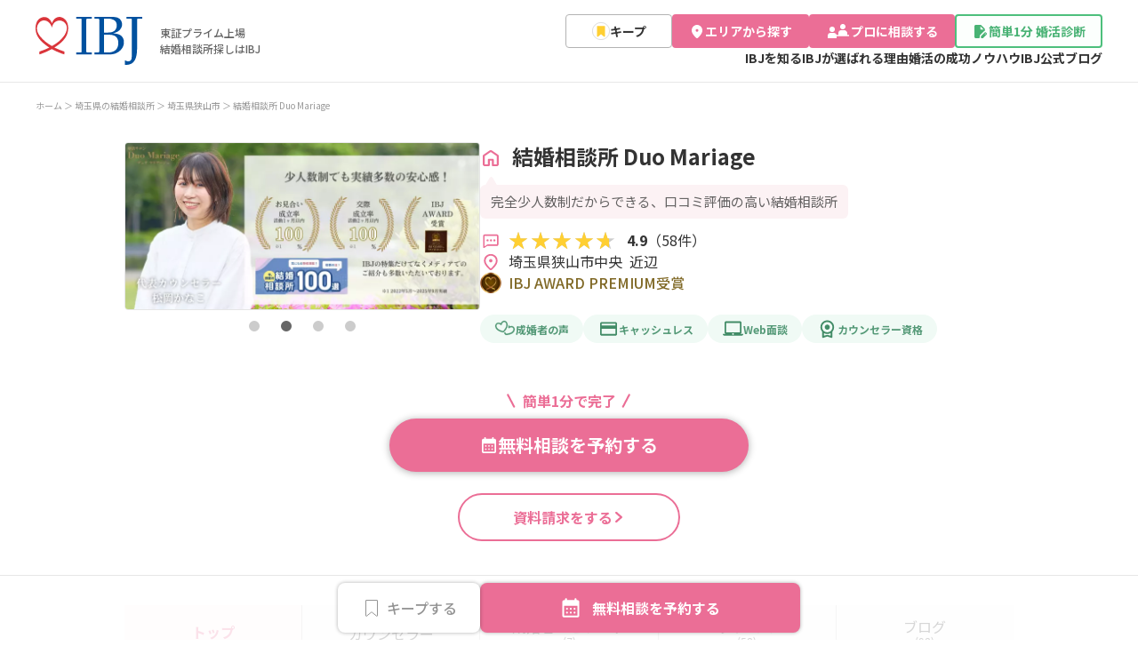

--- FILE ---
content_type: text/css
request_url: https://s3-ap-northeast-1.amazonaws.com/img.ibjs.ibjapan.com/webapp/office/css/renmei/renewal/search_area_modal.css?ver=e3a92d34555c5ca78a34aed9171e3b38
body_size: 25002
content:
html.no-scroll{overflow:hidden}.space-adjustment{overflow-y:scroll}.topcontrol.space-adjustment{display:none!important}@media screen and (min-width:769px){html.no-scroll{scrollbar-gutter:stable;width:100%}}.area-search-modal{background-color:rgba(0,0,0,.25);display:none;height:100%;left:0;position:fixed;top:0;width:100%;z-index:1;z-index:100000000}.area-search-modal.show{animation:fadeIn .2s;display:block}.area-search-modal.hide{animation:fadeOut .2s;animation-fill-mode:forwards}.area-search-modal .no-active{opacity:0;pointer-events:none}.open-area-search-modal-buttons{display:inline-block;line-height:1;transition:.3s}.open-area-search-modal-buttons:hover{opacity:.8}.cv.c-button.pink.pink02 .open-area-search-modal-buttons{height:100%;width:100%}@keyframes fadeIn{0%{opacity:0}to{opacity:1}}@keyframes fadeOut{0%{display:block;opacity:1}to{display:none;opacity:0}}@keyframes slideIn{0%{transform:translateY(100%)}to{transform:translateY(0)}}@keyframes slideOut{0%{display:block;transform:translateY(0)}to{display:none;transform:translateY(100%)}}.modal-contents{background-color:#fff;border-radius:12px;box-shadow:0 1px 8px 0 rgba(0,0,0,.32);left:50%;max-width:800px;position:absolute;top:50%;transform:translate(-50%,-50%);-webkit-transform:translate(-50%,-50%);-webkit-user-select:none;-moz-user-select:none;user-select:none;width:100%}.modal-contents .modal-title-container{align-items:center;background-color:#fcf2f5;border-radius:12px 12px 0 0;display:flex;justify-content:space-between;margin-bottom:24px;max-height:68px;position:relative}.modal-contents .modal-title-container .modal-title-heading{font-size:20px;font-weight:500;left:50%;line-height:1;position:absolute;transform:translateX(-50%);-webkit-transform:translateX(-50%);-ms-transform:translateX(-50%)}.modal-contents .modal-title-container .back_wrap{align-items:center;cursor:pointer;display:flex;height:68px;justify-content:center;width:88px}.modal-contents .modal-title-container .back{cursor:pointer;display:inline-block;height:24px;position:relative;width:24px}.modal-contents .modal-title-container .close_wrap{align-items:center;cursor:pointer;display:flex;height:68px;justify-content:center;width:88px}.modal-contents .modal-title-container .close{cursor:pointer;display:inline-block;height:24px;position:relative;width:24px}.modal-contents .modal-title-container .clear{border:1px solid #666;border-radius:40px;color:#666;cursor:pointer;font-size:16px;font-weight:500;line-height:16px;padding:9px 13px;text-align:left}.modal-contents .modal-title-container .clear span{position:relative;top:-1px}.modal-contents .select-button-contains{padding:0 80px 40px}.modal-contents .letter-spacing-adjustment{letter-spacing:-.3px}.prefecture-buttons,.region-buttons{flex-wrap:wrap;gap:12px}.area-buttons,.prefecture-buttons,.region-buttons{display:grid;grid-template-columns:1fr 1fr 1fr 1fr}.area-buttons{-moz-column-gap:8px;column-gap:8px;row-gap:8px}@media screen and (max-width:768px){.modal-contents .letter-spacing-adjustment{letter-spacing:normal}.prefecture-buttons,.region-buttons{gap:8px;grid-template-columns:1fr 1fr}.area-buttons{grid-template-columns:1fr 1fr}}.button{align-items:center;background-color:#fff;border:1px solid #ccc;border-radius:8px;cursor:pointer;display:flex;font-size:16px;font-weight:400;height:58px;justify-content:center;padding:10px 20px;width:151px}.button.active{background-color:#fcf7f8!important;border:1px solid #eb6e96!important;color:#eb6e96!important;font-weight:700}@media screen and (min-width:769px){.button:hover{border:1px solid #eb6e96;font-weight:700}}.back-button{background-color:#fdd}.back-button:hover{background-color:#fcc}.search-button-block{padding-bottom:40px}.search-button{background-color:#eb6e96;border:none;border-radius:40px;box-shadow:0 0 4px 0 rgba(0,0,0,.32);color:#fff;cursor:pointer;display:block;font-size:20px;font-weight:700;height:55px;margin:24px auto 0;max-width:240px;padding:10px;text-align:center;width:100%}.search-button:hover{opacity:.8;transition:.3s}.search-button-disabled{background-color:#ccc!important;box-shadow:none!important;cursor:none!important;pointer-events:none!important}.check-button-contains{max-height:314px}.check-button-contains:not(:last-of-type){margin-bottom:8px}.check-button-contains .checkbox-label{align-items:center;border:1px solid #ccc;border-radius:8px;box-sizing:border-box;display:flex;gap:5px;max-width:154px;width:154px}.check-button-contains .area-checkbox-label{align-items:center;cursor:pointer;display:flex;gap:6px;height:36px;padding:10px 16px;width:100%}.check-button-contains .check-box-no-active{background-color:#f5f5f5;color:#949494;pointer-events:none}.check-button-contains .check-box-no-active input[type=checkbox]:checked{background-color:#f5f5f5;border:1px solid #ccc;height:18px;width:18px}.check-button-contains .check-box-no-active input[type=checkbox]:checked:before{background-image:url(../../../renmei/assets/img/renmei/renewal/area/check_gray.svg);background-position:50%;background-repeat:no-repeat;background-size:contain;content:"";display:inline-block;height:9px;left:50%;position:absolute;top:50%;transform:translate(-50%,-50%);-webkit-transform:translate(-50%,-50%);-ms-transform:translate(-50%,-50%);width:13.5px}.check-button-contains .city-all-label{max-width:640px;width:100%}.area-search-modal input{cursor:pointer}.area-search-modal input[type=checkbox]{-webkit-appearance:none;-moz-appearance:none;appearance:none;border:1px solid #ccc;border-radius:4px;display:flex;height:18px;justify-content:center;position:relative;vertical-align:-5px;width:18px}.area-search-modal input[type=checkbox]:before{background-image:url(../../../renmei/assets/img/renmei/renewal/area/check_gray.svg);background-position:50%;background-repeat:no-repeat;background-size:contain;content:"";display:inline-block;height:9px;left:50%;position:absolute;top:50%;transform:translate(-50%,-50%);-webkit-transform:translate(-50%,-50%);-ms-transform:translate(-50%,-50%);width:13.5px}.area-search-modal input[type=checkbox]:checked{background-color:#eb6e96;border:none;height:18px;width:18px}.area-search-modal input[type=checkbox]:checked:before{background-image:url(../../../renmei/assets/img/renmei/renewal/area/check.svg);background-position:50%;background-repeat:no-repeat;background-size:contain;content:"";display:inline-block;height:9px;left:50%;position:absolute;top:50%;transform:translate(-50%,-50%);-webkit-transform:translate(-50%,-50%);-ms-transform:translate(-50%,-50%);width:13.5px}#allCheckBoxContainer,#wardContainer{display:none}.all-check-box-container{display:flex!important;gap:8px}.word-container{display:grid!important;grid-template-columns:1fr 1fr}.button-contains{max-height:314px;position:relative}@media screen and (min-width:769px){.scroll-container{margin:0 auto;max-width:680px;overflow:auto;padding:0 8px 0 20px}.scroll-container::-webkit-scrollbar{position:absolute;width:12px}.scroll-container::-webkit-scrollbar-track{margin:1px}.scroll-container::-webkit-scrollbar-corner{display:none}.scroll-container::-webkit-scrollbar-thumb{background:#b3b3b3;background-clip:content-box;border:solid transparent;border-radius:100px}.word-container{display:grid!important;grid-template-columns:1fr 1fr 1fr 1fr}}@media screen and (max-width:768px){.area-search-modal{background-color:initial;display:none;height:100%;left:0;overflow:auto;position:fixed;top:0;width:100%}.area-search-modal.show{animation:slideIn .1s;animation-timing-function:linear;display:block}.area-search-modal.hide{animation:slideOut .1s;animation-fill-mode:forwards;animation-timing-function:linear}.area-search-modal .modal-title-container{border-radius:0;margin-bottom:16px;max-height:56px}.area-search-modal .modal-title-container .modal-title-heading{font-size:16px}.area-search-modal .modal-title-container .close_wrap{height:56px;width:52px}.area-search-modal .modal-title-container .close{display:inline-block;height:20px;position:relative;width:20px}.area-search-modal .modal-title-container .back_wrap{height:56px;width:52px}.area-search-modal .modal-title-container .back{height:20px;width:20px}.area-search-modal .modal-contents{border-radius:0;box-shadow:none;height:100%;left:auto;margin:0;max-width:none;position:fixed;top:auto;transform:none;-webkit-transform:initial}.area-search-modal .modal-contents .button-contains{height:100%;max-height:none;overflow:auto}.area-search-modal .select-button-contains{padding:0 20px 16px}.area-search-modal .button{align-items:center;background-color:#fff;border:1px solid #ccc;border-radius:8px;cursor:pointer;display:flex;font-size:14px;height:54px;justify-content:center;padding:16px 20px;width:100%}.area-search-modal .check-button-contains{max-height:none;padding:0 20px}.area-search-modal .check-button-contains:last-of-type{margin-bottom:160px}.area-search-modal .check-button-contains .checkbox-label{font-size:14px;max-width:none;width:100%}.area-search-modal .check-button-contains .city-all-label{max-width:none;width:100%}.area-search-modal .search-button-block{background:hsla(0,0%,100%,.8);bottom:0;padding:6px 0;position:fixed;width:100%}.area-search-modal .search-button-block .search-button{border-radius:9999px;box-shadow:0 0 4px 0 rgba(0,0,0,.32);font-size:16px;height:56px;margin:0 auto;max-height:56px;max-width:280px}.area-search-modal .modal-contains{height:100%;overflow:auto}.area-search-modal .all-check-box-container{flex-direction:column}.area-search-modal .area-checkbox-label{gap:8px;height:46px;padding:14px}.area-search-modal .check-box-no-active{background-color:#f5f5f5;color:#949494;pointer-events:none}.area-search-modal .check-box-no-active input[type=checkbox]:checked{height:20px;width:20px}.area-search-modal .check-box-no-active input[type=checkbox]:checked:before{height:10px;width:15px}.area-search-modal input[type=checkbox]{-webkit-appearance:none;-moz-appearance:none;appearance:none;border:1px solid #ccc;border-radius:4px;display:flex;height:20px;justify-content:center;position:relative;vertical-align:-5px;width:20px}.area-search-modal input[type=checkbox]:before{height:10px;width:15px}.area-search-modal input[type=checkbox]:checked{background-color:#eb6e96;border:none;height:20px;width:20px}.area-search-modal input[type=checkbox]:checked:before{height:10px;width:15px}}.other-search-modal{background-color:rgba(0,0,0,.25);display:none;height:100%;left:0;position:fixed;top:0;width:100%;z-index:1;z-index:999999}.other-search-modal.show{animation:fadeIn .2s;display:block}.other-search-modal.hide{animation:fadeOut .2s;animation-fill-mode:forwards}.other-search-modal .modal-title-container{padding-left:10px}.other-search-modal .no-label-block{display:none}.other-modal-wrap{margin:24px 80px 32px;position:relative}.other-modal-wrap .modal-contains{border:1px solid #e6e6e6;border-radius:8px;max-height:400px;max-width:640px;overflow:auto;padding:16px}.other-modal-wrap .modal-contains .other-search-conditions-type{position:relative}.other-modal-wrap .modal-contains .other-search-conditions-type:not(:first-of-type){margin-top:40px}.other-modal-wrap .modal-contains .other-search-conditions-midashi{align-items:center;display:flex;gap:12px;padding-bottom:12px;position:relative;z-index:10}@media screen and (min-width:769px){.other-modal-wrap .modal-contains .other-search-conditions-midashi{padding-bottom:16px}.other-modal-wrap .modal-contains .other-search-conditions-midashi.tag{padding-bottom:10px}}.other-modal-wrap .modal-contains .other-search-conditions-midashi .sub-title{font-size:16px;font-weight:700;line-height:16px;margin:0;text-align:left}.other-modal-wrap .modal-contains .other-search-conditions-midashi.seikon_episode_label{gap:8px}@media screen and (min-width:769px){.other-modal-wrap .modal-contains .other-search-conditions-midashi.seikon_episode_label{gap:12px}}.other-modal-wrap .modal-contains .other-search-conditions-midashi.seikon_episode_label .sub-title{font-size:20px}.other-modal-wrap .modal-contains .other-search-conditions-midashi.seikon_episode_label img{height:20px;width:20px}.other-modal-wrap .modal-contains .help-img{cursor:pointer;height:20px;position:relative;top:-2px;width:20px}.other-modal-wrap .modal-contains .help-img.no-event-help{cursor:auto}.other-modal-wrap .modal-contains .help-container{background-color:#fff;border:1px solid #eb6e96;border-radius:6px;display:none;padding:16px;position:absolute;top:35px;width:500px;z-index:100}.other-modal-wrap .modal-contains .help-container .close{cursor:pointer;display:inline-block;height:auto;height:20px;position:absolute;right:12px;top:12px;width:20px}.other-modal-wrap .modal-contains .help-container:before{background-image:url(../../../renmei/assets/img/renmei/renewal/area/top_arrow.svg);background-position:50%;background-repeat:no-repeat;background-size:contain;content:"";height:11px;left:124px;position:absolute;top:-11px;width:18px}.other-modal-wrap .modal-contains .help-container#helpTwoContainer:before{left:172px}.other-modal-wrap .modal-contains .help-container .help-title{font-size:14px;font-weight:700;line-height:22.4px;margin-bottom:4px}.other-modal-wrap .modal-contains .help-container .help-title.space{padding-top:16px}.other-modal-wrap .modal-contains .help-container .help-text{font-size:12px;font-weight:400;line-height:19.2px;margin:0;text-align:left}.other-modal-wrap .modal-contains .help-container .help-text a{color:#006dcc}.other-modal-wrap .modal-contains .help-container .annotation{color:#767676;font-size:12px;font-weight:400;line-height:19.2px;margin:0;text-align:left}.other-modal-wrap .modal-contains .help-container.show{animation:fadeIn .2s;display:block}.other-modal-wrap .modal-contains .help-container.hide{animation:fadeOut .2s;display:none}.other-modal-wrap .modal-contains .other-search-conditions-container{-moz-column-gap:16px;column-gap:16px;display:flex;flex-wrap:wrap;row-gap:12px}.other-modal-wrap .modal-contains .other-search-conditions-container.episode{row-gap:18px}.other-modal-wrap .modal-contains .other-search-conditions-container .other-checkbox-label{align-items:center;display:flex;font-size:14px;font-weight:400;gap:4px;line-height:1}@media screen and (min-width:769px){.other-modal-wrap .scroll-container{padding-right:4px}.other-modal-wrap .scroll-container::-webkit-scrollbar{position:absolute;width:12px}.other-modal-wrap .scroll-container::-webkit-scrollbar-track{margin:1px}.other-modal-wrap .scroll-container::-webkit-scrollbar-corner{display:none}.other-modal-wrap .scroll-container::-webkit-scrollbar-thumb{background:#b3b3b3;background-clip:content-box;border:solid transparent;border-radius:100px}}.other-modal-wrap .add-conditions-button{background-color:#eb6e96;border:none;border-radius:40px;box-shadow:0 0 4px 0 rgba(0,0,0,.32);color:#fff;cursor:pointer;display:block;font-size:20px;font-weight:700;height:53px;margin:24px auto 0;max-width:278px;padding:10px;text-align:center;width:100%}.other-modal-wrap .add-conditions-button:hover{opacity:.8;transition:.3s}.other-modal-wrap .add-conditions-button-disabled{background-color:#d9d9d9!important;cursor:none!important;pointer-events:none!important}.other-modal-wrap .other-label .other-checkbox-label,.other-modal-wrap input{cursor:pointer}.other-modal-wrap input[type=checkbox]{-webkit-appearance:none;-moz-appearance:none;appearance:none;border:1px solid #ccc;border-radius:4px;display:flex;flex-shrink:0;height:15px;justify-content:center;position:relative;vertical-align:-5px;width:15px}.other-modal-wrap input[type=checkbox]:before{background-image:url(../../../renmei/assets/img/renmei/renewal/area/check_gray.svg);background-position:50%;background-repeat:no-repeat;background-size:contain;content:"";display:inline-block;height:7px;left:50%;position:absolute;top:50%;transform:translate(-50%,-50%);-webkit-transform:translate(-50%,-50%);-ms-transform:translate(-50%,-50%);width:10px}.other-modal-wrap input[type=checkbox]:checked{background-color:#eb6e96;border:none;flex-shrink:0;height:15px;width:15px}.other-modal-wrap input[type=checkbox]:checked:before{background-image:url(../../../renmei/assets/img/renmei/renewal/area/check.svg);background-position:50%;background-repeat:no-repeat;background-size:contain;content:"";display:inline-block;height:7px;left:50%;position:absolute;top:50%;transform:translate(-50%,-50%);-webkit-transform:translate(-50%,-50%);-ms-transform:translate(-50%,-50%);width:10px}@media screen and (max-width:768px){.other-search-modal{background-color:initial;display:none;height:100%;left:0;overflow:auto;position:fixed;top:0;width:100%;z-index:9999999}.other-search-modal.show{animation:slideIn .1s;display:block}.other-search-modal.hide{animation:slideOut .1s;animation-fill-mode:forwards}.other-search-modal .modal-contents{border-radius:0;box-shadow:none;height:100%;left:auto;margin:0;max-width:none;position:fixed;top:auto;transform:none;-webkit-transform:initial}.other-search-modal .modal-title-container{border-radius:0;max-height:56px;padding-left:10px}.other-search-modal .modal-title-container .modal-title-heading{font-size:16px}.other-search-modal .modal-title-container .close_wrap{height:56px;width:52px}.other-search-modal .modal-title-container .close{display:inline-block;height:20px;position:relative;width:20px}.other-search-modal .modal-title-container .clear{font-size:12px;font-weight:500;line-height:12px;padding:7px 9px}.other-search-modal .modal-title-container .clear span{top:0}.other-search-modal .no-label-block{border-top:1px solid #e6e6e6;display:block;width:50%}.other-modal-wrap{height:100%;margin:0;overflow:auto;position:relative}.other-modal-wrap .modal-contains{border:none;border-radius:initial;margin-bottom:164px;max-height:none;max-width:none;overflow:initial;padding:0}.other-modal-wrap .modal-contains .other-search-conditions-type{position:relative}.other-modal-wrap .modal-contains .other-search-conditions-type:not(:first-of-type){margin-top:40px}.other-modal-wrap .modal-contains .other-search-conditions-midashi{align-items:center;display:flex;gap:12px;padding:0 20px 16px;position:relative;z-index:10}.other-modal-wrap .modal-contains .other-search-conditions-midashi.tag{padding-bottom:12px}.other-modal-wrap .modal-contains .other-search-conditions-midashi .sub-title{font-size:16px;font-weight:700;line-height:16px;text-align:left}.other-modal-wrap .modal-contains .help-img{cursor:pointer;height:20px;top:-1px;width:20px}.other-modal-wrap .modal-contains .help-img.no-event-help{cursor:auto}.other-modal-wrap .modal-contains .help-container{background-color:#fff;border:1px solid #eb6e96;border-radius:6px;display:none;left:20px;max-width:335px;padding:16px;position:absolute;top:38px;width:500px;z-index:100}.other-modal-wrap .modal-contains .help-container .close{cursor:pointer;display:inline-block;height:auto;height:20px;position:absolute;right:12px;top:12px;width:20px}.other-modal-wrap .modal-contains .help-container:before{background-image:url(../../../renmei/assets/img/renmei/renewal/area/top_arrow.svg);background-position:50%;background-repeat:no-repeat;background-size:contain;content:"";height:11px;position:absolute;width:18px}.other-modal-wrap .modal-contains .help-container .help-title{font-size:12px;font-weight:700;line-height:19.2px;margin-bottom:4px}.other-modal-wrap .modal-contains .help-container .help-text{font-size:12px;font-weight:400;line-height:19.2px;margin:0;text-align:left}.other-modal-wrap .modal-contains .help-container .annotation{font-size:10px;font-weight:400;line-height:16px}.other-modal-wrap .modal-contains .help-container.show{animation:fadeIn .2s;display:block}.other-modal-wrap .modal-contains .help-container.hide{animation:fadeOut .2s;display:none}.other-modal-wrap .modal-contains .other-search-conditions-container{-moz-column-gap:0;column-gap:0;display:flex;flex-wrap:wrap;row-gap:0}.other-modal-wrap .modal-contains .other-search-conditions-container.episode{row-gap:0}.other-modal-wrap .modal-contains .other-search-conditions-container .other-label{border:1px solid #e6e6e6;border-bottom:none;width:50%}.other-modal-wrap .modal-contains .other-search-conditions-container .other-label .other-checkbox-label{align-items:center;cursor:pointer;display:flex;font-size:12px;font-weight:400;gap:6px;height:54px;line-height:150%;text-align:left}.other-modal-wrap .modal-contains .other-search-conditions-container .other-label:nth-child(odd){border-left:none}.other-modal-wrap .modal-contains .other-search-conditions-container .other-label:nth-child(odd) .other-checkbox-label{padding:20px 12px 20px 20px}.other-modal-wrap .modal-contains .other-search-conditions-container .other-label:nth-child(2n){border-left:none;border-right:none}.other-modal-wrap .modal-contains .other-search-conditions-container .other-label:nth-child(2n) .other-checkbox-label{padding:20px 20px 20px 12px}.other-modal-wrap .modal-contains .other-search-conditions-container .other-label:last-child,.other-modal-wrap .modal-contains .other-search-conditions-container .other-label:nth-last-child(2){border-bottom:1px solid #e6e6e6}.other-modal-wrap .add-conditions-button-block{background:hsla(0,0%,100%,.8);bottom:0;padding:6px 0;position:fixed;width:100%;z-index:9999999}.other-modal-wrap .add-conditions-button{border-radius:9999px;box-shadow:0 0 4px 0 rgba(0,0,0,.32);font-size:16px;height:56px;margin:0 auto;max-height:56px;max-width:280px}.other-modal-wrap .add-conditions-button-disabled{background-color:#d9d9d9!important;box-shadow:none;cursor:none!important;pointer-events:none!important}.other-modal-wrap input[type=checkbox]{-webkit-appearance:none;-moz-appearance:none;appearance:none;border:1px solid #ccc;border-radius:4px;display:flex;flex-shrink:0;height:15px;justify-content:center;position:relative;vertical-align:-5px;width:15px}.other-modal-wrap input[type=checkbox]:before{height:7px;width:10px}.other-modal-wrap input[type=checkbox]:checked{background-color:#eb6e96;border:none;flex-shrink:0;height:15px;width:15px}.other-modal-wrap input[type=checkbox]:checked:before{height:7px;width:10px}}.open-other-search-modal-buttons{transition:.3s}.open-other-search-modal-buttons:hover{opacity:.8}.seikon_episode_age_container{border-bottom:1px solid #e6e6e6;border-top:1px solid #e6e6e6;display:flex;flex-direction:column}.seikon_episode_age_container:last-of-type{border-bottom:none}@media screen and (min-width:769px){.seikon_episode_age_container{border:none;flex-direction:row;gap:20px;margin-bottom:16px}.seikon_episode_age_container:last-of-type{margin-bottom:0}}.seikon_episode_age_container:not(:first-of-type){border-top:none}.seikon_episode_age_container .age_label_wrapper{border-bottom:1px solid #e6e6e6;padding:20px}@media screen and (max-width:768px){.seikon_episode_age_container .age_label_wrapper.top_border_sp_only{border-top:1px solid #e6e6e6}}@media screen and (min-width:769px){.seikon_episode_age_container .age_label_wrapper{border:none;padding:0}}.seikon_episode_age_container .age_label_wrapper .age_checkbox_label{align-items:center;color:var(--Text-text,#242424);display:flex;font-size:14px;font-weight:700;gap:6px;line-height:1}@media screen and (min-width:769px){.seikon_episode_age_container .age_label_wrapper .age_checkbox_label{font-size:16px;font-weight:400}}.seikon_episode_age_container .age_detail_container{display:flex;gap:24px}@media screen and (min-width:769px){.seikon_episode_age_container .age_detail_container{gap:14px}}.seikon_episode_age_container .age_detail_container .age_label_wrapper{border-bottom:none;padding:20px 0}@media screen and (min-width:769px){.seikon_episode_age_container .age_detail_container .age_label_wrapper{padding:0}}.seikon_episode_age_container .age_detail_container .age_label_wrapper .age_checkbox_label{font-size:14px;font-weight:400}.seikon_episode_age_container .age_detail_container .age_label_wrapper:first-of-type{padding-left:42px}@media screen and (min-width:769px){.seikon_episode_age_container .age_detail_container .age_label_wrapper:first-of-type{padding-left:0}}.other-search-conditions-midashi.seikon_episode_label.detail{margin-top:48px;padding-bottom:0}@media screen and (min-width:769px){.other-search-conditions-midashi.seikon_episode_label.detail{margin-top:55px}}.other-search-conditions-midashi.seikon_episode_label.gender{margin-top:48px}@media screen and (min-width:769px){.other-search-conditions-midashi.seikon_episode_label.gender{margin-top:55px}}.other-search-conditions-type.seikon_episode{margin-top:28px!important}@media screen and (min-width:769px){.other-search-conditions-type.seikon_episode.first_tag{margin-top:24px!important}.other-search-conditions-type.seikon_episode:not(:first-of-type){margin-top:38px!important}.other-search-conditions-type.seikon_episode:not(:first-of-type).first_tag{margin-top:24px!important}}.other-search-conditions-type.seikon_episode .other-search-conditions-midashi .sub-title{color:var(--Gray-600,#666);font-size:16px;font-weight:700;line-height:16px}@media screen and (min-width:769px){.other-search-conditions-type.seikon_episode .other-search-conditions-midashi .sub-title{font-size:14px}}

--- FILE ---
content_type: image/svg+xml
request_url: https://s3-ap-northeast-1.amazonaws.com/img.ibjs.ibjapan.com/webapp/office/renmei/assets/img/renmei/renewal/detail/episode_title_icon.svg
body_size: 1363
content:
<svg xmlns="http://www.w3.org/2000/svg" width="33" height="32" viewBox="0 0 33 32" fill="none">
<path d="M12.9375 23.2H20.0625C20.399 23.2 20.681 23.085 20.9086 22.855C21.1362 22.625 21.25 22.34 21.25 22C21.25 21.66 21.1362 21.375 20.9086 21.145C20.681 20.915 20.399 20.8 20.0625 20.8H12.9375C12.601 20.8 12.319 20.915 12.0914 21.145C11.8638 21.375 11.75 21.66 11.75 22C11.75 22.34 11.8638 22.625 12.0914 22.855C12.319 23.085 12.601 23.2 12.9375 23.2ZM12.9375 18.4H20.0625C20.399 18.4 20.681 18.285 20.9086 18.055C21.1362 17.825 21.25 17.54 21.25 17.2C21.25 16.86 21.1362 16.575 20.9086 16.345C20.681 16.115 20.399 16 20.0625 16H12.9375C12.601 16 12.319 16.115 12.0914 16.345C11.8638 16.575 11.75 16.86 11.75 17.2C11.75 17.54 11.8638 17.825 12.0914 18.055C12.319 18.285 12.601 18.4 12.9375 18.4ZM9.375 28C8.72187 28 8.16276 27.765 7.69766 27.295C7.23255 26.825 7 26.26 7 25.6V6.4C7 5.74 7.23255 5.175 7.69766 4.705C8.16276 4.235 8.72187 4 9.375 4H17.8953C18.212 4 18.5138 4.06 18.8008 4.18C19.0878 4.3 19.3401 4.47 19.5578 4.69L25.3172 10.51C25.5349 10.73 25.7031 10.985 25.8219 11.275C25.9406 11.565 26 11.87 26 12.19V25.6C26 26.26 25.7674 26.825 25.3023 27.295C24.8372 27.765 24.2781 28 23.625 28H9.375ZM17.6875 11.2V6.4H9.375V25.6H23.625V12.4H18.875C18.5385 12.4 18.2565 12.285 18.0289 12.055C17.8013 11.825 17.6875 11.54 17.6875 11.2Z" fill="#EB6E96"/>
</svg>

--- FILE ---
content_type: image/svg+xml
request_url: https://s3-ap-northeast-1.amazonaws.com/img.ibjs.ibjapan.com/webapp/office/renmei/assets/img/renmei/common/renewal/h_logo.svg
body_size: 4138
content:
<svg width="120" height="54" viewBox="0 0 120 54" fill="none" xmlns="http://www.w3.org/2000/svg">
<g clip-path="url(#clip0_1759_26615)">
<path d="M63.2578 40.047V42.2946H45.752V40.047H50.4375C51.7216 40.047 51.848 39.5929 51.848 38.8995C51.848 37.776 51.8492 4.51427 51.8492 3.10828C51.8492 2.52836 51.6694 1.98083 50.5946 1.98083H45.752V0H63.2578V1.98083H58.2205C57.4921 1.98083 57.0931 2.54354 57.0931 3.10419V38.9028C57.0931 39.5033 57.28 40.0387 58.5959 40.0387C60.014 40.0387 63.2578 40.047 63.2578 40.047Z" fill="#00519F"/>
<path d="M66.3398 42.2891V40.0415C66.3398 40.0415 69.8835 40.0429 70.5328 40.0429C71.1783 40.0429 71.6513 39.6181 71.6513 38.9041C71.6513 38.1874 71.6503 3.69258 71.6503 3.06032C71.6503 2.426 71.0847 1.98379 70.531 1.98379C69.9772 1.98379 66.3435 1.98083 66.3435 1.98083V0L85.6093 0.00112844C88.5089 0.00112844 90.7449 0.313847 92.3147 0.907781C93.8822 1.50444 95.11 2.47353 95.9943 3.8113C96.8796 5.15089 97.3199 6.64546 97.3199 8.29317C97.3199 9.60592 97.0577 10.8349 96.5297 11.9853C96.004 13.1383 95.2982 14.1325 94.414 14.9781C93.5296 15.8209 92.5461 16.5089 91.4621 17.0319C90.3771 17.559 88.9602 18.0393 87.2122 18.476C89.5387 18.6936 91.4148 19.0178 92.8455 19.4428C94.2771 19.8698 95.4755 20.5034 96.4369 21.3472C97.403 22.1902 98.1321 23.216 98.6289 24.4238C99.1275 25.635 99.3764 26.9801 99.3764 28.4678C99.3764 31.401 98.4856 33.987 96.7083 36.2139C94.93 38.4473 92.6398 40.0957 89.839 41.1664C87.7517 41.9585 85.2788 42.2891 82.4183 42.2891H66.3398ZM76.9255 17.7324H79.9086C79.9086 17.7324 84.2797 17.5434 85.6249 17.1683C86.9661 16.7886 88.0024 16.2938 88.7416 15.677C89.4753 15.0626 90.0879 14.2281 90.5755 13.1763C91.0621 12.1251 91.3073 10.8934 91.3073 9.4856C91.3073 7.0043 90.5158 5.2131 88.9354 4.11019C87.3532 3.00865 85.0409 1.97763 81.9995 1.97763C80.3071 1.97763 76.9255 1.97209 76.9255 1.97209V17.7324ZM81.7268 40.0415C84.3522 40.0415 86.4716 39.4258 88.08 38.6218C89.6921 37.8192 90.9309 36.6042 91.7959 34.9778C92.6609 33.3543 93.0934 31.4905 93.0934 29.3894C93.0934 27.3094 92.6843 25.5602 91.8703 24.143C91.0539 22.7256 89.8344 21.675 88.2155 20.9913C86.5947 20.3062 83.9266 19.9646 80.2061 19.9646C79.3521 19.9646 76.9255 19.9589 76.9255 19.9589V40.0314C76.9255 40.0314 80.0771 40.0415 81.7268 40.0415Z" fill="#00519F"/>
<path d="M100.375 54.0016V48.8755L100.943 48.8769C101.518 49.2933 102.046 49.5881 102.533 49.7557C103.02 49.9242 103.562 50.0087 104.157 50.0087C105.23 50.0087 106.053 49.7943 106.629 49.3704C107.206 48.9416 107.622 48.2758 107.878 47.3722C108.136 46.4713 108.266 44.0938 108.266 40.2423C108.266 40.2423 108.254 3.69117 108.254 3.03503C108.254 2.38185 107.765 2.01798 107.153 2.01798C106.542 2.01798 102.342 2.01224 102.342 2.01224V0.0761719H119.997V2.01911C119.997 2.01911 115.923 2.01798 115.347 2.01798C114.77 2.01798 114.221 2.43028 114.221 3.05496C114.221 3.68012 114.153 19.7804 114.153 35.7462C114.153 51.7108 107.436 53.9997 101.251 53.9997C100.426 53.9997 100.375 54.0016 100.375 54.0016Z" fill="#00519F"/>
<path d="M36.3076 16.7072C37.4102 10.8231 36.3831 3.92097 30.4592 0.950168C24.8776 -1.84864 19.9888 2.17269 18.3543 7.26617C16.7605 2.08956 12.0449 -1.40371 6.36271 0.891865C0.511814 3.25608 -0.545403 10.4025 0.217959 15.8178C1.14706 22.4087 6.03556 27.4824 11.0706 31.4372C12.4898 32.5529 13.9738 33.5883 15.5059 34.5554C11.8144 36.3397 8.02343 37.7888 4.48205 38.9637C4.0525 39.1056 4.27108 42.306 4.48205 42.2362C9.25489 40.653 13.8968 38.6653 18.2796 36.2106C22.7063 38.6915 27.4495 40.6576 32.2102 42.2362C32.4172 42.306 32.6484 39.1084 32.2102 38.9637C28.5352 37.7442 24.7876 36.2708 21.1819 34.4837C22.4657 33.6774 23.7307 32.8399 24.9563 31.9413C30.0368 28.2184 35.1074 23.1105 36.3076 16.7072ZM4.87919 21.5709C1.20832 16.8831 -0.0839347 10.8419 4.39069 6.18899C8.86207 1.54067 16.7548 4.6104 18.3543 12.2334C19.6534 4.54241 26.9245 2.17636 31.7196 5.68251C36.9107 9.47683 35.5234 15.9565 32.5226 20.5789C29.1803 25.7302 24.1579 29.691 18.447 32.806C13.1698 29.8765 8.53516 26.239 4.87919 21.5709Z" fill="#DA353B"/>
</g>
<defs>
<clipPath id="clip0_1759_26615">
<rect width="120" height="54" fill="white"/>
</clipPath>
</defs>
</svg>


--- FILE ---
content_type: image/svg+xml
request_url: https://s3-ap-northeast-1.amazonaws.com/img.ibjs.ibjapan.com/webapp/office/renmei/assets/img/renmei/renewal/detail/online_support_active.svg
body_size: 1230
content:
<svg width="24" height="25" viewBox="0 0 24 25" fill="none" xmlns="http://www.w3.org/2000/svg">
<g clip-path="url(#clip0_1412_18269)">
<path d="M2 20.6016C1.45 20.6016 0.979167 20.4057 0.5875 20.0141C0.195833 19.6224 0 19.1516 0 18.6016H4C3.45 18.6016 2.97917 18.4057 2.5875 18.0141C2.19583 17.6224 2 17.1516 2 16.6016V5.60156C2 5.05156 2.19583 4.58073 2.5875 4.18906C2.97917 3.7974 3.45 3.60156 4 3.60156H20C20.55 3.60156 21.0208 3.7974 21.4125 4.18906C21.8042 4.58073 22 5.05156 22 5.60156V16.6016C22 17.1516 21.8042 17.6224 21.4125 18.0141C21.0208 18.4057 20.55 18.6016 20 18.6016H24C24 19.1516 23.8042 19.6224 23.4125 20.0141C23.0208 20.4057 22.55 20.6016 22 20.6016H2ZM12 19.6016C12.2833 19.6016 12.5208 19.5057 12.7125 19.3141C12.9042 19.1224 13 18.8849 13 18.6016C13 18.3182 12.9042 18.0807 12.7125 17.8891C12.5208 17.6974 12.2833 17.6016 12 17.6016C11.7167 17.6016 11.4792 17.6974 11.2875 17.8891C11.0958 18.0807 11 18.3182 11 18.6016C11 18.8849 11.0958 19.1224 11.2875 19.3141C11.4792 19.5057 11.7167 19.6016 12 19.6016ZM4 16.6016H20V5.60156H4V16.6016Z" fill="#428C67"/>
</g>
<defs>
<clipPath id="clip0_1412_18269">
<rect width="24" height="24" fill="white" transform="translate(0 0.601562)"/>
</clipPath>
</defs>
</svg>


--- FILE ---
content_type: image/svg+xml
request_url: https://s3-ap-northeast-1.amazonaws.com/img.ibjs.ibjapan.com/webapp/office/renmei/assets/img/renmei/renewal/detail/cashless_support_active.svg
body_size: 554
content:
<svg width="24" height="25" viewBox="0 0 24 25" fill="none" xmlns="http://www.w3.org/2000/svg">
<path d="M22 6.60156V18.6016C22 19.1516 21.8042 19.6224 21.4125 20.0141C21.0208 20.4057 20.55 20.6016 20 20.6016H4C3.45 20.6016 2.97917 20.4057 2.5875 20.0141C2.19583 19.6224 2 19.1516 2 18.6016V6.60156C2 6.05156 2.19583 5.58073 2.5875 5.18906C2.97917 4.7974 3.45 4.60156 4 4.60156H20C20.55 4.60156 21.0208 4.7974 21.4125 5.18906C21.8042 5.58073 22 6.05156 22 6.60156ZM4 8.60156H20V6.60156H4V8.60156ZM4 12.6016V18.6016H20V12.6016H4Z" fill="#428C67"/>
</svg>


--- FILE ---
content_type: image/svg+xml
request_url: https://s3-ap-northeast-1.amazonaws.com/img.ibjs.ibjapan.com/webapp/office/renmei/assets/img/renmei/renewal/detail/tab_link_icon.svg?ver=e3a92d34555c5ca78a34aed9171e3b38
body_size: 1493
content:
<svg width="16" height="16" viewBox="0 0 16 16" fill="none" xmlns="http://www.w3.org/2000/svg">
<path d="M2.55556 15C2.12778 15 1.76157 14.8477 1.45694 14.5431C1.15231 14.2384 1 13.8722 1 13.4444V2.55556C1 2.12778 1.15231 1.76157 1.45694 1.45694C1.76157 1.15231 2.12778 1 2.55556 1H7.22222C7.44259 1 7.62732 1.07454 7.77639 1.22361C7.92546 1.37269 8 1.55741 8 1.77778C8 1.99815 7.92546 2.18287 7.77639 2.33194C7.62732 2.48102 7.44259 2.55556 7.22222 2.55556H2.55556V13.4444H13.4444V8.77778C13.4444 8.55741 13.519 8.37269 13.6681 8.22361C13.8171 8.07454 14.0019 8 14.2222 8C14.4426 8 14.6273 8.07454 14.7764 8.22361C14.9255 8.37269 15 8.55741 15 8.77778V13.4444C15 13.8722 14.8477 14.2384 14.5431 14.5431C14.2384 14.8477 13.8722 15 13.4444 15H2.55556ZM13.4444 3.64444L6.75556 10.3333C6.61296 10.4759 6.43148 10.5472 6.21111 10.5472C5.99074 10.5472 5.80926 10.4759 5.66667 10.3333C5.52407 10.1907 5.45278 10.0093 5.45278 9.78889C5.45278 9.56852 5.52407 9.38704 5.66667 9.24444L12.3556 2.55556H10.3333C10.113 2.55556 9.92824 2.48102 9.77917 2.33194C9.63009 2.18287 9.55556 1.99815 9.55556 1.77778C9.55556 1.55741 9.63009 1.37269 9.77917 1.22361C9.92824 1.07454 10.113 1 10.3333 1H14.2222C14.4426 1 14.6273 1.07454 14.7764 1.22361C14.9255 1.37269 15 1.55741 15 1.77778V5.66667C15 5.88704 14.9255 6.07176 14.7764 6.22083C14.6273 6.36991 14.4426 6.44444 14.2222 6.44444C14.0019 6.44444 13.8171 6.36991 13.6681 6.22083C13.519 6.07176 13.4444 5.88704 13.4444 5.66667V3.64444Z" fill="#949494"/>
</svg>


--- FILE ---
content_type: image/svg+xml
request_url: https://s3-ap-northeast-1.amazonaws.com/img.ibjs.ibjapan.com/webapp/office/renmei/assets/img/renmei/renewal/detail/episode_support_active_icon.svg
body_size: 4550
content:
<svg width="24" height="24" viewBox="0 0 24 24" fill="none" xmlns="http://www.w3.org/2000/svg">
<mask id="mask0_1381_19344" style="mask-type:alpha" maskUnits="userSpaceOnUse" x="8" y="5" width="16" height="15">
<path d="M16.834 18.5325C15.6971 18.8254 14.4763 18.9827 13.2057 18.9998C13.001 19.0023 12.8112 18.9636 12.6415 18.8848C12.472 18.8062 12.325 18.6899 12.2044 18.5396C12.1256 18.44 12.0468 18.344 11.9675 18.2473L11.9113 18.1802C11.5877 17.7885 11.2547 17.3857 11.0105 16.9041C10.8643 16.6181 10.7021 16.3274 10.5586 16.0703C10.2144 15.4495 9.861 14.8121 9.61439 14.1239C8.78975 11.8225 8.77848 10.0373 9.57738 8.33577C10.1398 7.14554 10.9726 6.40106 12.0526 6.1228C12.2697 6.06689 12.4992 6.02953 12.7347 6.01226C13.4198 5.96158 14.0523 6.06817 14.6144 6.32889C15.2754 6.63539 15.845 7.1581 16.3076 7.8826C16.5777 8.3066 16.7851 8.74758 16.9414 9.2308L16.9823 9.35775L17.1044 9.30636C17.3383 9.20747 17.5978 9.12253 17.9216 9.03911L18.1225 8.98922C19.0717 8.76213 20.0007 8.84005 20.8091 9.21487C21.6159 9.58905 22.2535 10.2365 22.6534 11.0868C23.0877 12.0096 23.0924 13.016 22.6676 14.1635C22.1021 15.6851 20.959 16.8376 19.1731 17.6871C18.4394 18.0373 17.6523 18.3216 16.834 18.5325ZM12.5051 7.46602C12.1236 7.56429 11.785 7.76057 11.5257 8.03336C10.9255 8.66495 10.5856 9.45422 10.5153 10.3795C10.4094 11.7348 10.6801 13.0565 11.32 14.3081L11.512 14.6832C11.9998 15.6463 12.5043 16.6426 13.2481 17.4417L13.2683 17.4633L13.2975 17.4669C13.4225 17.4823 13.6568 17.4807 13.6568 17.4807C13.8886 17.4808 14.1291 17.4809 14.3494 17.446C15.115 17.3229 15.9281 17.1858 16.7124 16.9838C17.0642 16.8931 17.3842 16.7963 17.6906 16.6884C19.2647 16.1328 20.4598 15.2491 21.0558 14.2004C22.0121 12.1117 21.3265 11.2555 20.6228 10.742C20.5174 10.6666 20.4056 10.6013 20.2896 10.5475C19.7205 10.2836 18.9908 10.2361 18.2873 10.4174C17.8275 10.5358 17.4041 10.7458 17.0629 11.0248C16.9879 11.0881 16.8502 11.2046 16.6561 11.2546C16.4938 11.2964 16.3229 11.2815 16.1616 11.2111C15.8498 11.067 15.6865 10.8088 15.678 10.4444C15.6586 9.57603 15.312 8.79465 14.6188 8.05607C14.4371 7.86407 14.223 7.71013 13.9818 7.59825C13.5237 7.38571 12.9992 7.3387 12.5051 7.46602Z" fill="white" stroke="black" stroke-width="0.2"/>
</mask>
<g mask="url(#mask0_1381_19344)">
<path d="M4.49811 20.5651C12.5 16.8984 16.9992 12.3989 16.2599 1.73356L27.6167 8.30361C29.751 16.6832 29.693 21.032 23.8156 27.1328L10.9641 27.9697C10.9641 27.9697 5.96364 23.6677 4.49811 20.5651Z" fill="#549977"/>
</g>
<path d="M8.59898 15.7863C8.3459 15.733 8.12375 15.6693 7.91963 15.591C7.6205 15.4772 7.30689 15.3717 7.0296 15.2784C6.37074 15.0539 5.68902 14.8215 5.05635 14.4803C2.93635 13.3369 1.7512 12.0205 1.21377 10.2118C0.764942 8.68674 1.02364 7.38536 1.9827 6.34384C2.44712 5.83901 2.97599 5.4863 3.55455 5.29566C4.15558 5.09758 4.81814 5.07252 5.52379 5.22116C5.61641 5.24067 5.70967 5.26295 5.804 5.28846C6.30014 5.42324 6.76026 5.6193 7.21066 5.88758L7.30966 5.94648L7.35603 5.83898C7.51728 5.46553 7.72998 5.12723 7.91676 4.84559C8.45846 4.02903 9.18488 3.45242 10.0175 3.17814C10.6184 2.98007 11.2424 2.94704 11.8722 3.07971C12.1107 3.12993 12.3501 3.20485 12.5835 3.30243C13.5026 3.68721 14.165 4.4273 14.6088 5.56486C15.1978 7.07895 15.1223 8.71646 14.3783 10.5709C13.6436 12.409 12.4652 14.118 10.8761 15.6506C10.7328 15.7887 10.5734 15.8873 10.4022 15.9439C10.2326 15.9999 10.0541 16.0141 9.87152 15.986C9.74725 15.966 9.62568 15.9487 9.50308 15.9314L9.41785 15.9195C9.14564 15.8817 8.87109 15.8436 8.59898 15.7863ZM5.31253 6.58043C5.11862 6.53958 4.91003 6.51078 4.69243 6.4947C4.42634 6.47598 4.16152 6.50947 3.90483 6.59413C3.0179 6.88637 2.38235 7.73354 2.35924 8.65424C2.33687 9.55062 2.61347 10.3841 3.18141 11.1314C4.00774 12.2231 5.08934 13.0279 6.39583 13.5233L6.78563 13.6709C7.52622 13.9553 8.29231 14.2496 9.07862 14.4152C9.36596 14.4757 9.63494 14.5152 9.90103 14.5356L9.9785 14.5273L9.99874 14.5235L10.0136 14.5088C10.0811 14.4415 10.151 14.3747 10.2208 14.3086L10.2598 14.271C10.4311 14.1106 10.6089 13.944 10.7499 13.7626C11.4774 12.8246 12.1743 11.8987 12.706 10.8861C13.4987 9.37663 13.7923 7.88189 13.5325 6.6773C13.1061 5.2911 12.5082 4.56408 11.6494 4.38321C11.4158 4.334 11.1552 4.32591 10.8747 4.35909C10.7445 4.37603 10.6165 4.40505 10.4932 4.44548C9.46044 4.78588 8.58405 5.88672 8.40924 7.06298C8.39065 7.20502 8.33467 7.63322 7.89974 7.78846C7.76013 7.83457 7.63066 7.84429 7.50575 7.81797C7.35365 7.78592 7.21114 7.6994 7.08217 7.56079C6.60968 7.05242 6.03082 6.73172 5.31253 6.58043Z" fill="#549977" stroke="#549977" stroke-width="0.2"/>
</svg>


--- FILE ---
content_type: image/svg+xml
request_url: https://s3-ap-northeast-1.amazonaws.com/img.ibjs.ibjapan.com/webapp/office/renmei/assets/img/renmei/common/renewal/hamburger_menu_arrow_right_gray_18_18.svg
body_size: 676
content:
<svg width="14" height="14" viewBox="0 0 14 14" fill="none" xmlns="http://www.w3.org/2000/svg">
<path d="M8.09924 8L3.33588 12.1973C3.11196 12.3946 3 12.6457 3 12.9507C3 13.2556 3.11196 13.5067 3.33588 13.704C3.5598 13.9013 3.84478 14 4.19084 14C4.5369 14 4.82188 13.9013 5.0458 13.704L10.6641 8.75336C10.7863 8.64574 10.8728 8.52915 10.9237 8.40359C10.9746 8.27803 11 8.1435 11 8C11 7.8565 10.9746 7.72197 10.9237 7.59641C10.8728 7.47085 10.7863 7.35426 10.6641 7.24664L5.0458 2.29596C4.82188 2.09865 4.5369 2 4.19084 2C3.84478 2 3.5598 2.09865 3.33588 2.29596C3.11196 2.49327 3 2.74439 3 3.04933C3 3.35426 3.11196 3.60538 3.33588 3.80269L8.09924 8Z" fill="#CCCCCC"/>
</svg>


--- FILE ---
content_type: image/svg+xml
request_url: https://s3-ap-northeast-1.amazonaws.com/img.ibjs.ibjapan.com/webapp/office/renmei/assets/img/renmei/renewal/detail/info_title_icon.svg
body_size: 2213
content:
<svg width="33" height="32" viewBox="0 0 33 32" fill="none" xmlns="http://www.w3.org/2000/svg">
<path d="M7.16667 29C6.43333 29 5.80556 28.7454 5.28333 28.2362C4.76111 27.7271 4.5 27.115 4.5 26.4V8.2C4.5 7.485 4.76111 6.87292 5.28333 6.36375C5.80556 5.85458 6.43333 5.6 7.16667 5.6H12.7667C13.0556 4.82 13.5389 4.19167 14.2167 3.715C14.8944 3.23833 15.6556 3 16.5 3C17.3444 3 18.1056 3.23833 18.7833 3.715C19.4611 4.19167 19.9444 4.82 20.2333 5.6H25.8333C26.5667 5.6 27.1944 5.85458 27.7167 6.36375C28.2389 6.87292 28.5 7.485 28.5 8.2V26.4C28.5 27.115 28.2389 27.7271 27.7167 28.2362C27.1944 28.7454 26.5667 29 25.8333 29H7.16667ZM7.16667 26.4H25.8333V8.2H7.16667V26.4ZM11.1667 23.8H17.8333C18.2111 23.8 18.5278 23.6754 18.7833 23.4262C19.0389 23.1771 19.1667 22.8683 19.1667 22.5C19.1667 22.1317 19.0389 21.8229 18.7833 21.5737C18.5278 21.3246 18.2111 21.2 17.8333 21.2H11.1667C10.7889 21.2 10.4722 21.3246 10.2167 21.5737C9.96111 21.8229 9.83333 22.1317 9.83333 22.5C9.83333 22.8683 9.96111 23.1771 10.2167 23.4262C10.4722 23.6754 10.7889 23.8 11.1667 23.8ZM11.1667 18.6H21.8333C22.2111 18.6 22.5278 18.4754 22.7833 18.2262C23.0389 17.9771 23.1667 17.6683 23.1667 17.3C23.1667 16.9317 23.0389 16.6229 22.7833 16.3737C22.5278 16.1246 22.2111 16 21.8333 16H11.1667C10.7889 16 10.4722 16.1246 10.2167 16.3737C9.96111 16.6229 9.83333 16.9317 9.83333 17.3C9.83333 17.6683 9.96111 17.9771 10.2167 18.2262C10.4722 18.4754 10.7889 18.6 11.1667 18.6ZM11.1667 13.4H21.8333C22.2111 13.4 22.5278 13.2754 22.7833 13.0262C23.0389 12.7771 23.1667 12.4683 23.1667 12.1C23.1667 11.7317 23.0389 11.4229 22.7833 11.1737C22.5278 10.9246 22.2111 10.8 21.8333 10.8H11.1667C10.7889 10.8 10.4722 10.9246 10.2167 11.1737C9.96111 11.4229 9.83333 11.7317 9.83333 12.1C9.83333 12.4683 9.96111 12.7771 10.2167 13.0262C10.4722 13.2754 10.7889 13.4 11.1667 13.4ZM16.5 7.225C16.7889 7.225 17.0278 7.13292 17.2167 6.94875C17.4056 6.76458 17.5 6.53167 17.5 6.25C17.5 5.96833 17.4056 5.73542 17.2167 5.55125C17.0278 5.36708 16.7889 5.275 16.5 5.275C16.2111 5.275 15.9722 5.36708 15.7833 5.55125C15.5944 5.73542 15.5 5.96833 15.5 6.25C15.5 6.53167 15.5944 6.76458 15.7833 6.94875C15.9722 7.13292 16.2111 7.225 16.5 7.225Z" fill="#EB6E96"/>
</svg>


--- FILE ---
content_type: image/svg+xml
request_url: https://s3-ap-northeast-1.amazonaws.com/img.ibjs.ibjapan.com/webapp/office/renmei/assets/img/renmei/renewal/detail/counselor_style_zikkuri_icon.svg?ver=e3a92d34555c5ca78a34aed9171e3b38
body_size: 4546
content:
<svg width="24" height="24" viewBox="0 0 24 24" fill="none" xmlns="http://www.w3.org/2000/svg">
<path d="M11.8745 20C11.9411 20 12.0078 19.9833 12.0745 19.95C12.1411 19.9167 12.1911 19.8833 12.2245 19.85L20.4245 11.65C20.6245 11.45 20.7703 11.225 20.862 10.975C20.9536 10.725 20.9995 10.475 20.9995 10.225C20.9995 9.95833 20.9536 9.70417 20.862 9.4625C20.7703 9.22083 20.6245 9.00833 20.4245 8.825L16.1745 4.575C15.9911 4.375 15.7786 4.22917 15.537 4.1375C15.2953 4.04583 15.0411 4 14.7745 4C14.5245 4 14.2745 4.04583 14.0245 4.1375C13.7745 4.22917 13.5495 4.375 13.3495 4.575L13.0745 4.85L14.9245 6.725C15.1745 6.95833 15.3578 7.225 15.4745 7.525C15.5911 7.825 15.6495 8.14167 15.6495 8.475C15.6495 9.175 15.412 9.7625 14.937 10.2375C14.462 10.7125 13.8745 10.95 13.1745 10.95C12.8411 10.95 12.5203 10.8917 12.212 10.775C11.9036 10.6583 11.6328 10.4833 11.3995 10.25L9.52448 8.4L5.14948 12.775C5.09948 12.825 5.06198 12.8792 5.03698 12.9375C5.01198 12.9958 4.99948 13.0583 4.99948 13.125C4.99948 13.2583 5.04948 13.3792 5.14948 13.4875C5.24948 13.5958 5.36614 13.65 5.49948 13.65C5.56614 13.65 5.63281 13.6333 5.69948 13.6C5.76614 13.5667 5.81614 13.5333 5.84948 13.5L8.54948 10.8C8.73281 10.6167 8.96198 10.5208 9.23698 10.5125C9.51198 10.5042 9.74948 10.6 9.94948 10.8C10.1328 10.9833 10.2245 11.2167 10.2245 11.5C10.2245 11.7833 10.1328 12.0167 9.94948 12.2L7.27448 14.9C7.22448 14.95 7.18698 15.0042 7.16198 15.0625C7.13698 15.1208 7.12448 15.1833 7.12448 15.25C7.12448 15.3833 7.17448 15.5 7.27448 15.6C7.37448 15.7 7.49114 15.75 7.62448 15.75C7.69114 15.75 7.75781 15.7333 7.82448 15.7C7.89114 15.6667 7.94114 15.6333 7.97448 15.6L10.6745 12.925C10.8578 12.7417 11.087 12.6458 11.362 12.6375C11.637 12.6292 11.8745 12.725 12.0745 12.925C12.2578 13.1083 12.3495 13.3417 12.3495 13.625C12.3495 13.9083 12.2578 14.1417 12.0745 14.325L9.39948 17.025C9.34947 17.0583 9.31198 17.1083 9.28697 17.175C9.26198 17.2417 9.24948 17.3083 9.24948 17.375C9.24948 17.5083 9.29948 17.625 9.39948 17.725C9.49948 17.825 9.61614 17.875 9.74948 17.875C9.81614 17.875 9.87864 17.8625 9.93698 17.8375C9.99531 17.8125 10.0495 17.775 10.0995 17.725L12.7995 15.05C12.9828 14.8667 13.212 14.7708 13.487 14.7625C13.762 14.7542 13.9995 14.85 14.1995 15.05C14.3828 15.2333 14.4745 15.4667 14.4745 15.75C14.4745 16.0333 14.3828 16.2667 14.1995 16.45L11.4995 19.15C11.4495 19.2 11.412 19.2542 11.387 19.3125C11.362 19.3708 11.3495 19.4333 11.3495 19.5C11.3495 19.6333 11.4036 19.75 11.512 19.85C11.6203 19.95 11.7411 20 11.8745 20ZM11.8495 22C11.2328 22 10.687 21.7958 10.212 21.3875C9.73698 20.9792 9.45781 20.4667 9.37448 19.85C8.80781 19.7667 8.33281 19.5333 7.94948 19.15C7.56614 18.7667 7.33281 18.2917 7.24948 17.725C6.68281 17.6417 6.21198 17.4042 5.83698 17.0125C5.46198 16.6208 5.23281 16.15 5.14948 15.6C4.51614 15.5167 3.99948 15.2417 3.59948 14.775C3.19948 14.3083 2.99948 13.7583 2.99948 13.125C2.99948 12.7917 3.06198 12.4708 3.18698 12.1625C3.31198 11.8542 3.49114 11.5833 3.72448 11.35L8.09948 6.975C8.48281 6.59167 8.95364 6.4 9.51198 6.4C10.0703 6.4 10.5411 6.59167 10.9245 6.975L12.7995 8.85C12.8328 8.9 12.8828 8.9375 12.9495 8.9625C13.0161 8.9875 13.0828 9 13.1495 9C13.2995 9 13.4245 8.95417 13.5245 8.8625C13.6245 8.77083 13.6745 8.65 13.6745 8.5C13.6745 8.43333 13.662 8.36667 13.637 8.3C13.612 8.23333 13.5745 8.18333 13.5245 8.15L9.94948 4.575C9.76614 4.375 9.55364 4.22917 9.31198 4.1375C9.07031 4.04583 8.81614 4 8.54948 4C8.29948 4 8.04948 4.04583 7.79948 4.1375C7.54948 4.22917 7.32448 4.375 7.12448 4.575L3.59948 8.125C3.36614 8.35833 3.19948 8.63333 3.09948 8.95C2.99948 9.26667 2.97448 9.58333 3.02448 9.9C3.07448 10.1833 3.01614 10.4333 2.84948 10.65C2.68281 10.8667 2.45781 10.9917 2.17448 11.025C1.89114 11.0583 1.64114 10.9958 1.42448 10.8375C1.20781 10.6792 1.08281 10.4583 1.04948 10.175C0.949475 9.54167 0.995309 8.92083 1.18698 8.3125C1.37864 7.70417 1.70781 7.16667 2.17448 6.7L5.69948 3.175C6.09948 2.79167 6.54531 2.5 7.03698 2.3C7.52864 2.1 8.03281 2 8.54948 2C9.06614 2 9.57031 2.1 10.062 2.3C10.5536 2.5 10.9911 2.79167 11.3745 3.175L11.6495 3.45L11.9245 3.175C12.3245 2.79167 12.7703 2.5 13.262 2.3C13.7536 2.1 14.2578 2 14.7745 2C15.2911 2 15.7953 2.1 16.287 2.3C16.7786 2.5 17.2161 2.79167 17.5995 3.175L21.8245 7.4C22.2078 7.78333 22.4995 8.225 22.6995 8.725C22.8995 9.225 22.9995 9.73333 22.9995 10.25C22.9995 10.7667 22.8995 11.2708 22.6995 11.7625C22.4995 12.2542 22.2078 12.6917 21.8245 13.075L13.6245 21.25C13.3911 21.4833 13.1203 21.6667 12.812 21.8C12.5036 21.9333 12.1828 22 11.8495 22Z" fill="#EB6E96"/>
</svg>


--- FILE ---
content_type: image/svg+xml
request_url: https://s3-ap-northeast-1.amazonaws.com/img.ibjs.ibjapan.com/webapp/office/renmei/assets/img/renmei/renewal/detail/counselor_supoort_feeling_icon.svg?ver=e3a92d34555c5ca78a34aed9171e3b38
body_size: 2606
content:
<svg width="24" height="24" viewBox="0 0 24 24" fill="none" xmlns="http://www.w3.org/2000/svg">
<path d="M13.95 20.4L19.9 18.55C19.8167 18.4 19.6958 18.2708 19.5375 18.1625C19.3792 18.0542 19.2 18 19 18H13.95C13.5 18 13.1417 17.9833 12.875 17.95C12.6083 17.9167 12.3333 17.85 12.05 17.75L10.625 17.275C10.3583 17.1917 10.1667 17.025 10.05 16.775C9.93333 16.525 9.91667 16.2667 10 16C10.0833 15.7333 10.2458 15.5375 10.4875 15.4125C10.7292 15.2875 10.9833 15.2667 11.25 15.35L12.3 15.7C12.5833 15.7833 12.9042 15.85 13.2625 15.9C13.6208 15.95 14.1083 15.9833 14.725 16H15C15 15.8167 14.9458 15.6417 14.8375 15.475C14.7292 15.3083 14.6 15.2 14.45 15.15L8.6 13H7V18.5L13.95 20.4ZM13.425 22.35L7 20.55C6.86667 20.9833 6.60417 21.3333 6.2125 21.6C5.82083 21.8667 5.41667 22 5 22H3C2.45 22 1.97917 21.8042 1.5875 21.4125C1.19583 21.0208 1 20.55 1 20V13C1 12.45 1.19583 11.9792 1.5875 11.5875C1.97917 11.1958 2.45 11 3 11H8.6C8.71667 11 8.83333 11.0125 8.95 11.0375C9.06667 11.0625 9.175 11.0917 9.275 11.125L15.15 13.3C15.7 13.5 16.1458 13.85 16.4875 14.35C16.8292 14.85 17 15.4 17 16H19C19.8333 16 20.5417 16.275 21.125 16.825C21.7083 17.375 22 18.1 22 19C22 19.3667 21.9042 19.6542 21.7125 19.8625C21.5208 20.0708 21.225 20.2417 20.825 20.375L14.575 22.325C14.3917 22.3917 14.2 22.425 14 22.425C13.8 22.425 13.6083 22.4 13.425 22.35ZM3 20H5V13H3V20ZM16 12.2C15.75 12.2 15.5042 12.1542 15.2625 12.0625C15.0208 11.9708 14.8 11.8333 14.6 11.65L11.85 8.95C11.3333 8.45 10.8958 7.89583 10.5375 7.2875C10.1792 6.67917 10 6.01667 10 5.3C10 4.38333 10.3208 3.60417 10.9625 2.9625C11.6042 2.32083 12.3833 2 13.3 2C13.8333 2 14.3333 2.1125 14.8 2.3375C15.2667 2.5625 15.6667 2.86667 16 3.25C16.3333 2.86667 16.7333 2.5625 17.2 2.3375C17.6667 2.1125 18.1667 2 18.7 2C19.6167 2 20.3958 2.32083 21.0375 2.9625C21.6792 3.60417 22 4.38333 22 5.3C22 6.01667 21.825 6.67917 21.475 7.2875C21.125 7.89583 20.6917 8.45 20.175 8.95L17.4 11.65C17.2 11.8333 16.9792 11.9708 16.7375 12.0625C16.4958 12.1542 16.25 12.2 16 12.2ZM16 10.2L18.725 7.525C19.0417 7.20833 19.3333 6.87083 19.6 6.5125C19.8667 6.15417 20 5.75 20 5.3C20 4.93333 19.875 4.625 19.625 4.375C19.375 4.125 19.0667 4 18.7 4C18.4667 4 18.2458 4.04583 18.0375 4.1375C17.8292 4.22917 17.65 4.36667 17.5 4.55L16.775 5.425C16.575 5.65833 16.3167 5.775 16 5.775C15.6833 5.775 15.425 5.65833 15.225 5.425L14.5 4.55C14.35 4.36667 14.1708 4.22917 13.9625 4.1375C13.7542 4.04583 13.5333 4 13.3 4C12.9333 4 12.625 4.125 12.375 4.375C12.125 4.625 12 4.93333 12 5.3C12 5.75 12.1333 6.15417 12.4 6.5125C12.6667 6.87083 12.9583 7.20833 13.275 7.525L16 10.2Z" fill="#EB6E96"/>
</svg>


--- FILE ---
content_type: image/svg+xml
request_url: https://s3-ap-northeast-1.amazonaws.com/img.ibjs.ibjapan.com/webapp/office/renmei/assets/img/renmei/renewal/detail/ibj_award_premium_info_icon.svg
body_size: 1664
content:
<svg width="20" height="20" viewBox="0 0 20 20" fill="none" xmlns="http://www.w3.org/2000/svg">
<path d="M10 10.6049C9.27083 10.6049 8.65104 10.3502 8.14062 9.84088C7.63021 9.33152 7.375 8.71303 7.375 7.98538C7.375 7.25774 7.63021 6.63924 8.14062 6.12989C8.65104 5.62054 9.27083 5.36586 10 5.36586C10.7292 5.36586 11.349 5.62054 11.8594 6.12989C12.3698 6.63924 12.625 7.25774 12.625 7.98538C12.625 8.71303 12.3698 9.33152 11.8594 9.84088C11.349 10.3502 10.7292 10.6049 10 10.6049ZM10 17.5903L5.90937 18.9437C5.61771 19.0456 5.35156 19.0092 5.11094 18.8346C4.87031 18.6599 4.75 18.4271 4.75 18.136V12.5914C4.19583 11.9802 3.76562 11.2816 3.45937 10.4958C3.15313 9.7099 3 8.87311 3 7.98538C3 6.0353 3.67812 4.38355 5.03437 3.03013C6.39062 1.67671 8.04583 1 10 1C11.9542 1 13.6094 1.67671 14.9656 3.03013C16.3219 4.38355 17 6.0353 17 7.98538C17 8.87311 16.8469 9.7099 16.5406 10.4958C16.2344 11.2816 15.8042 11.9802 15.25 12.5914V18.136C15.25 18.4271 15.1297 18.6599 14.8891 18.8346C14.6484 19.0092 14.3823 19.0456 14.0906 18.9437L10 17.5903ZM10 13.2244C11.4583 13.2244 12.6979 12.7151 13.7188 11.6964C14.7396 10.6777 15.25 9.44067 15.25 7.98538C15.25 6.5301 14.7396 5.2931 13.7188 4.2744C12.6979 3.2557 11.4583 2.74635 10 2.74635C8.54167 2.74635 7.30208 3.2557 6.28125 4.2744C5.26042 5.2931 4.75 6.5301 4.75 7.98538C4.75 9.44067 5.26042 10.6777 6.28125 11.6964C7.30208 12.7151 8.54167 13.2244 10 13.2244ZM6.5 16.7389L10 15.8439L13.5 16.7389V14.0321C12.9896 14.3232 12.4391 14.5524 11.8484 14.7197C11.2578 14.8871 10.6417 14.9708 10 14.9708C9.35833 14.9708 8.74219 14.8871 8.15156 14.7197C7.56094 14.5524 7.01042 14.3232 6.5 14.0321V16.7389Z" fill="#8C7838"/>
</svg>


--- FILE ---
content_type: image/svg+xml
request_url: https://s3-ap-northeast-1.amazonaws.com/img.ibjs.ibjapan.com/webapp/office/renmei/assets/img/renmei/renewal/area/close.svg
body_size: 883
content:
<svg width="24" height="24" viewBox="0 0 24 24" fill="none" xmlns="http://www.w3.org/2000/svg">
<path d="M12 13.9163L5.29278 20.6236C5.04183 20.8745 4.72243 21 4.3346 21C3.94677 21 3.62738 20.8745 3.37643 20.6236C3.12548 20.3726 3 20.0532 3 19.6654C3 19.2776 3.12548 18.9582 3.37643 18.7072L10.0837 12L3.37643 5.29278C3.12548 5.04183 3 4.72243 3 4.3346C3 3.94677 3.12548 3.62738 3.37643 3.37643C3.62738 3.12548 3.94677 3 4.3346 3C4.72243 3 5.04183 3.12548 5.29278 3.37643L12 10.0837L18.7072 3.37643C18.9582 3.12548 19.2776 3 19.6654 3C20.0532 3 20.3726 3.12548 20.6236 3.37643C20.8745 3.62738 21 3.94677 21 4.3346C21 4.72243 20.8745 5.04183 20.6236 5.29278L13.9163 12L20.6236 18.7072C20.8745 18.9582 21 19.2776 21 19.6654C21 20.0532 20.8745 20.3726 20.6236 20.6236C20.3726 20.8745 20.0532 21 19.6654 21C19.2776 21 18.9582 20.8745 18.7072 20.6236L12 13.9163Z" fill="#666666"/>
</svg>


--- FILE ---
content_type: image/svg+xml
request_url: https://s3-ap-northeast-1.amazonaws.com/img.ibjs.ibjapan.com/webapp/office/renmei/assets/img/renmei/renewal/detail/features_icon.svg
body_size: 1007
content:
<svg width="33" height="32" viewBox="0 0 33 32" fill="none" xmlns="http://www.w3.org/2000/svg">
<path d="M7.5 25.2571H12V18.4C12 18.0114 12.1438 17.6857 12.4313 17.4229C12.7188 17.16 13.075 17.0286 13.5 17.0286H19.5C19.925 17.0286 20.2813 17.16 20.5688 17.4229C20.8563 17.6857 21 18.0114 21 18.4V25.2571H25.5V12.9143L16.5 6.74286L7.5 12.9143V25.2571ZM4.5 25.2571V12.9143C4.5 12.48 4.60625 12.0686 4.81875 11.68C5.03125 11.2914 5.325 10.9714 5.7 10.72L14.7 4.54857C15.225 4.18286 15.825 4 16.5 4C17.175 4 17.775 4.18286 18.3 4.54857L27.3 10.72C27.675 10.9714 27.9688 11.2914 28.1813 11.68C28.3938 12.0686 28.5 12.48 28.5 12.9143V25.2571C28.5 26.0114 28.2063 26.6571 27.6188 27.1943C27.0312 27.7314 26.325 28 25.5 28H19.5C19.075 28 18.7188 27.8686 18.4313 27.6057C18.1438 27.3429 18 27.0171 18 26.6286V19.7714H15V26.6286C15 27.0171 14.8563 27.3429 14.5688 27.6057C14.2812 27.8686 13.925 28 13.5 28H7.5C6.675 28 5.96875 27.7314 5.38125 27.1943C4.79375 26.6571 4.5 26.0114 4.5 25.2571Z" fill="#EB6E96"/>
</svg>


--- FILE ---
content_type: image/svg+xml
request_url: https://s3-ap-northeast-1.amazonaws.com/img.ibjs.ibjapan.com/webapp/office/renmei/assets/img/renmei/renewal/detail/counselor_support_active.svg
body_size: 1590
content:
<svg width="24" height="25" viewBox="0 0 24 25" fill="none" xmlns="http://www.w3.org/2000/svg">
<path d="M12 13.6016C11.1667 13.6016 10.4583 13.3099 9.875 12.7266C9.29167 12.1432 9 11.4349 9 10.6016C9 9.76823 9.29167 9.0599 9.875 8.47656C10.4583 7.89323 11.1667 7.60156 12 7.60156C12.8333 7.60156 13.5417 7.89323 14.125 8.47656C14.7083 9.0599 15 9.76823 15 10.6016C15 11.4349 14.7083 12.1432 14.125 12.7266C13.5417 13.3099 12.8333 13.6016 12 13.6016ZM12 21.6016L7.325 23.1516C6.99167 23.2682 6.6875 23.2266 6.4125 23.0266C6.1375 22.8266 6 22.5599 6 22.2266V15.8766C5.36667 15.1766 4.875 14.3766 4.525 13.4766C4.175 12.5766 4 11.6182 4 10.6016C4 8.36823 4.775 6.47656 6.325 4.92656C7.875 3.37656 9.76667 2.60156 12 2.60156C14.2333 2.60156 16.125 3.37656 17.675 4.92656C19.225 6.47656 20 8.36823 20 10.6016C20 11.6182 19.825 12.5766 19.475 13.4766C19.125 14.3766 18.6333 15.1766 18 15.8766V22.2266C18 22.5599 17.8625 22.8266 17.5875 23.0266C17.3125 23.2266 17.0083 23.2682 16.675 23.1516L12 21.6016ZM12 16.6016C13.6667 16.6016 15.0833 16.0182 16.25 14.8516C17.4167 13.6849 18 12.2682 18 10.6016C18 8.9349 17.4167 7.51823 16.25 6.35156C15.0833 5.1849 13.6667 4.60156 12 4.60156C10.3333 4.60156 8.91667 5.1849 7.75 6.35156C6.58333 7.51823 6 8.9349 6 10.6016C6 12.2682 6.58333 13.6849 7.75 14.8516C8.91667 16.0182 10.3333 16.6016 12 16.6016ZM8 20.6266L12 19.6016L16 20.6266V17.5266C15.4167 17.8599 14.7875 18.1224 14.1125 18.3141C13.4375 18.5057 12.7333 18.6016 12 18.6016C11.2667 18.6016 10.5625 18.5057 9.8875 18.3141C9.2125 18.1224 8.58333 17.8599 8 17.5266V20.6266Z" fill="#428C67"/>
</svg>


--- FILE ---
content_type: image/svg+xml
request_url: https://s3-ap-northeast-1.amazonaws.com/img.ibjs.ibjapan.com/webapp/office/renmei/assets/img/renmei/renewal/detail/plan_icon.svg
body_size: 1531
content:
<svg xmlns="http://www.w3.org/2000/svg" width="33" height="32" viewBox="0 0 33 32" fill="none">
<path d="M15.2091 26.6667V22.6667H10.0457C9.67999 22.6667 9.37341 22.5389 9.126 22.2833C8.87858 22.0278 8.75488 21.7111 8.75488 21.3333C8.75488 20.9556 8.87858 20.6389 9.126 20.3833C9.37341 20.1278 9.67999 20 10.0457 20H15.2091V17.3333H10.0457C9.67999 17.3333 9.37341 17.2056 9.126 16.95C8.87858 16.6944 8.75488 16.3778 8.75488 16C8.75488 15.6222 8.87858 15.3056 9.126 15.05C9.37341 14.7944 9.67999 14.6667 10.0457 14.6667H14.0151L8.72261 6.03333C8.44292 5.58889 8.42679 5.13889 8.6742 4.68333C8.92161 4.22778 9.30349 4 9.81983 4C10.0565 4 10.2716 4.05556 10.4653 4.16667C10.6589 4.27778 10.8095 4.43333 10.9171 4.63333L16.5 13.7333L22.0829 4.63333C22.1905 4.43333 22.3411 4.27778 22.5347 4.16667C22.7284 4.05556 22.9435 4 23.1802 4C23.6965 4 24.0784 4.23333 24.3258 4.7C24.5732 5.16667 24.5571 5.62222 24.2774 6.06667L18.9849 14.6667H22.9543C23.32 14.6667 23.6266 14.7944 23.874 15.05C24.1214 15.3056 24.2451 15.6222 24.2451 16C24.2451 16.3778 24.1214 16.6944 23.874 16.95C23.6266 17.2056 23.32 17.3333 22.9543 17.3333H17.7909V20H22.9543C23.32 20 23.6266 20.1278 23.874 20.3833C24.1214 20.6389 24.2451 20.9556 24.2451 21.3333C24.2451 21.7111 24.1214 22.0278 23.874 22.2833C23.6266 22.5389 23.32 22.6667 22.9543 22.6667H17.7909V26.6667C17.7909 27.0444 17.6671 27.3611 17.4197 27.6167C17.1723 27.8722 16.8657 28 16.5 28C16.1343 28 15.8277 27.8722 15.5803 27.6167C15.3329 27.3611 15.2091 27.0444 15.2091 26.6667Z" fill="#EB6E96"/>
</svg>

--- FILE ---
content_type: image/svg+xml
request_url: https://s3-ap-northeast-1.amazonaws.com/img.ibjs.ibjapan.com/webapp/office/renmei/assets/img/renmei/renewal/detail/arrow-right_icon.svg
body_size: 676
content:
<svg width="14" height="14" viewBox="0 0 14 14" fill="none" xmlns="http://www.w3.org/2000/svg">
<path d="M8.09924 7L3.33588 11.1973C3.11196 11.3946 3 11.6457 3 11.9507C3 12.2556 3.11196 12.5067 3.33588 12.704C3.5598 12.9013 3.84478 13 4.19084 13C4.5369 13 4.82188 12.9013 5.0458 12.704L10.6641 7.75336C10.7863 7.64574 10.8728 7.52915 10.9237 7.40359C10.9746 7.27803 11 7.1435 11 7C11 6.8565 10.9746 6.72197 10.9237 6.59641C10.8728 6.47085 10.7863 6.35426 10.6641 6.24664L5.0458 1.29596C4.82188 1.09865 4.5369 1 4.19084 1C3.84478 1 3.5598 1.09865 3.33588 1.29596C3.11196 1.49327 3 1.74439 3 2.04933C3 2.35426 3.11196 2.60538 3.33588 2.80269L8.09924 7Z" fill="#EB6E96"/>
</svg>


--- FILE ---
content_type: image/svg+xml
request_url: https://s3-ap-northeast-1.amazonaws.com/img.ibjs.ibjapan.com/webapp/office/renmei/assets/img/renmei/renewal/detail/feature_title_icon.svg
body_size: 2218
content:
<svg width="40" height="40" viewBox="0 0 40 40" fill="none" xmlns="http://www.w3.org/2000/svg">
<path d="M18.2507 21.1666L15.834 18.7916C15.5284 18.4861 15.1465 18.3333 14.6882 18.3333C14.2298 18.3333 13.834 18.5 13.5007 18.8333C13.1951 19.1388 13.0423 19.5277 13.0423 20C13.0423 20.4722 13.1951 20.8611 13.5007 21.1666L17.084 24.75C17.4173 25.0833 17.8062 25.25 18.2507 25.25C18.6951 25.25 19.084 25.0833 19.4173 24.75L26.5007 17.6666C26.834 17.3333 26.9937 16.9444 26.9798 16.5C26.9659 16.0555 26.8062 15.6666 26.5007 15.3333C26.1673 15 25.7715 14.8263 25.3132 14.8125C24.8548 14.7986 24.459 14.9583 24.1257 15.2916L18.2507 21.1666ZM13.584 36.25L11.1673 32.1666L6.58398 31.1666C6.16732 31.0833 5.83398 30.868 5.58398 30.5208C5.33398 30.1736 5.23676 29.7916 5.29232 29.375L5.75065 24.6666L2.62565 21.0833C2.34787 20.7777 2.20898 20.4166 2.20898 20C2.20898 19.5833 2.34787 19.2222 2.62565 18.9166L5.75065 15.3333L5.29232 10.625C5.23676 10.2083 5.33398 9.82634 5.58398 9.47912C5.83398 9.1319 6.16732 8.91662 6.58398 8.83329L11.1673 7.83329L13.584 3.74995C13.8062 3.38884 14.1118 3.14579 14.5007 3.02079C14.8895 2.89579 15.2784 2.91662 15.6673 3.08329L20.0007 4.91662L24.334 3.08329C24.7229 2.91662 25.1118 2.89579 25.5007 3.02079C25.8895 3.14579 26.1951 3.38884 26.4173 3.74995L28.834 7.83329L33.4173 8.83329C33.834 8.91662 34.1673 9.1319 34.4173 9.47912C34.6673 9.82634 34.7645 10.2083 34.709 10.625L34.2507 15.3333L37.3757 18.9166C37.6534 19.2222 37.7923 19.5833 37.7923 20C37.7923 20.4166 37.6534 20.7777 37.3757 21.0833L34.2507 24.6666L34.709 29.375C34.7645 29.7916 34.6673 30.1736 34.4173 30.5208C34.1673 30.868 33.834 31.0833 33.4173 31.1666L28.834 32.1666L26.4173 36.25C26.1951 36.6111 25.8895 36.8541 25.5007 36.9791C25.1118 37.1041 24.7229 37.0833 24.334 36.9166L20.0007 35.0833L15.6673 36.9166C15.2784 37.0833 14.8895 37.1041 14.5007 36.9791C14.1118 36.8541 13.8062 36.6111 13.584 36.25ZM15.7507 33.25L20.0007 31.4166L24.334 33.25L26.6673 29.25L31.2507 28.1666L30.834 23.5L33.9173 20L30.834 16.4166L31.2507 11.75L26.6673 10.75L24.2507 6.74995L20.0007 8.58329L15.6673 6.74995L13.334 10.75L8.75065 11.75L9.16732 16.4166L6.08398 20L9.16732 23.5L8.75065 28.25L13.334 29.25L15.7507 33.25Z" fill="#EB6E96"/>
</svg>
